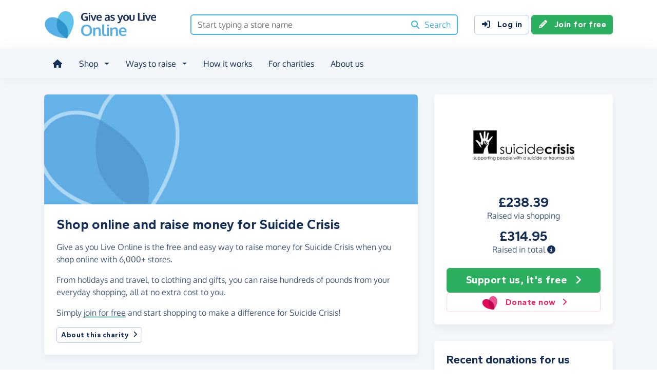

--- FILE ---
content_type: image/svg+xml
request_url: https://www.giveasyoulive.com/images/common/logos/gayl/2023/hc/donate.svg
body_size: 830
content:
<svg xmlns="http://www.w3.org/2000/svg" preserveAspectRatio="xMinYMin meet" viewBox="0 0 1113.8 1055.4" width="1114" height="1056"><path d="M791.3 0c-36.6 0-72.6 7.1-107 21.1-33.5 13.6-64.9 33.6-93.3 59.3-49.8 45.1-88.6 106.2-113.3 177.9-56.2-21.2-114.4-32.4-169.9-32.4-53.6 0-103 10-146.9 29.8-46.3 20.9-83.9 51.5-111.8 91.1-21.9 31.2-36.7 66.5-44 104.9-6.9 36.7-6.9 75.5.1 115.5 9.9 56.3 33.9 113.9 69.4 166.6 18 26.7 39 52.2 62.3 75.9 24 24.3 50.6 46.7 79.2 66.7 58.1 40.5 126.9 75 204.6 102.8 61.7 22 129.1 39.8 200.4 52.9 121.2 22.2 210.9 23.2 214.7 23.2l14.2.1 9-11c2.3-2.8 57.8-71 117-176.7 34.8-62.1 63.6-124.4 85.6-185 27.7-76.4 44.7-150.5 50.4-220.2 2.8-34.4 2.5-68.9-.9-102.5-3.3-32.7-9.5-64.8-18.5-95.4-17.8-60.3-46.6-115-83.3-158.1-26-30.5-55.7-55.1-88-72.9-34-18.7-70.2-29.7-107.8-32.7-7.5-.6-14.9-.9-22.2-.9z" fill="#fff"/><path d="M1081.8 455.7C1100 231.4 977.7 39.4 810.6 26.4 669.7 15.5 543.4 121.9 496.1 294l339.5 727s221.9-271 246.2-565.3z" fill="#eb548e"/><path d="M233.1 847.6C46.7 717.3-24.1 498.3 73.4 359.7c82.3-116.7 258.3-139.8 422.7-65.8L835.6 1021s-357.7-2.8-602.5-173.4z" fill="#e3085c"/><path d="M862.9 702.4c-39.3-230.3-366.8-408.5-366.8-408.5s-88.9 246 12.6 437C618.4 937.2 835.6 1021 835.6 1021s66.6-88.3 27.3-318.6z" fill="#bf0853"/></svg>